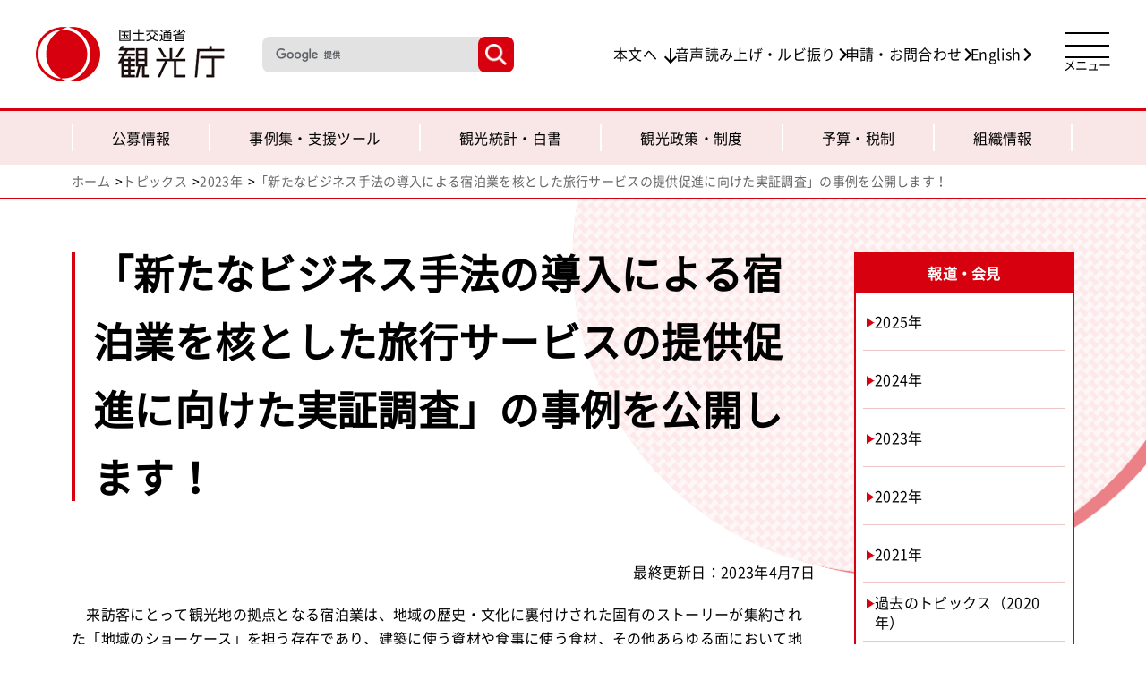

--- FILE ---
content_type: text/html
request_url: https://www.mlit.go.jp/kankocho/page06_000312.html
body_size: 4292
content:
<!DOCTYPE html>
<html lang="ja">

  <head>
    <!-- Google tag (gtag.js) -->
    <script async src="https://www.googletagmanager.com/gtag/js?id=G-3EP1M0N8P0"></script>
    <script>
      window.dataLayer = window.dataLayer || [];
      function gtag(){dataLayer.push(arguments);}
      gtag('js', new Date());

      gtag('config', 'G-3EP1M0N8P0');
    </script>
    <meta charset="UTF-8">
    <meta http-equiv="X-UA-Compatible" content="IE=edge">
    <meta name="viewport" content="width=device-width, initial-scale=1.0">
    <meta name="format-detection" content="telephone=no">
    <link rel="shortcut icon" href="/kankocho/favicon.ico">
    <title>「新たなビジネス手法の導入による宿泊業を核とした旅行サービスの提供促進に向けた実証調査」の事例を公開します！ | 2023年 | トピックス | 観光庁</title>
    <!-- OGP-->
    <meta content="" name="description">
    <meta content="" name="keywords">
    <!-- OGP-->
    <meta property="og:site_name" content="観光庁">
    <meta property="og:type" content="article">
    <meta property="og:image" content="/kankocho/content/810004410.png">
    <meta property="og:title" content="「新たなビジネス手法の導入による宿泊業を核とした旅行サービスの提供促進に向けた実証調査」の事例を公開します！ | 2023年 | トピックス | 観光庁">
    <meta property="og:locale" content="ja_JP">
    <meta property="og:url" content="https://www.mlit.go.jp/kankocho/page06_000312.html">
    <meta name="twitter:card" content="summary_large_image">
    <meta name="twitter:site" content="@Kanko_Jpn">
    <meta property="og:description" content="">
    <link rel="canonical" href="https://www.mlit.go.jp/kankocho/page06_000312.html">
    <!-- FAVICON-->
    <!-- CSS-->
    <link rel="stylesheet" href="/kankocho/common/common.css">
    <link rel="stylesheet" href="/kankocho/common/layers.css">
    <link rel="stylesheet" href="/kankocho/common/aly_kanko.css">
  </head>

<body class="topics">
    <div class="st-wrapper">
      <header class="st-header">
        <div class="st-header__cont">

<!-- ▼ヘッダー -->
          <div class="st-header__logo"> <a href="/kankocho/index.html"><img src="/kankocho/content/810000028.png" alt="国土交通省 観光庁"></a></div>
          <div class="st-header__item">
            <div class="c-search c-search--header">
              <div class="gcse-searchbox-only"></div>
            </div>
            <ul class="st-header__list">
              <li><a class="anchor underline" href="#txt">本文へ</a></li>
              <li><a class="arrow underline" href="http://zoomsight.social.or.jp/?url=https://www.mlit.go.jp/kankocho/">音声読み上げ・ルビ振り</a></li>
              <li><a class="arrow underline" href="/kankocho/shinsei_toiawase.html">申請・お問合わせ</a></li>
              <li><a class="arrow underline" href="/kankocho/en/index.html">English</a></li>
            </ul>
          </div><a class="st-header__search" href=""><img src="/kankocho/content/810000014.png" alt="検索ボタン"></a>
<!-- ▲ヘッダー -->

<!-- ▼グローバルナビ -->
<!-- トップページ・配下ページで共通利用 -->
          <nav class="st-nav" id="nav">
            <button class="st-nav__trigger" type="button" aria-label="メニューを開く"><span class="st-nav__trigger-btn"><span> </span><span> </span><span> </span></span><span class="st-nav__trigger-txt">メニュー</span></button>
            <div class="st-nav__cont">
              <div class="c-inner">
                <div class="c-inner-in">
                  <div class="st-nav__head">
                    <p class="st-nav__head-txt"><a class="arrow underline" href="/kankocho/en/index.html">English</a></p>
                    <div class="c-search-wrap">
                      <p class="c-search-txt c-search-txt--nav">キーワード検索</p>
                      <div class="c-search">
                        <div class="gcse-searchbox-only"></div>
                      </div>
                    </div>
                  </div>
                  <div class="st-nav__item-wrap">
                    <div class="st-nav__item">
                      <div class="st-nav__item-in">
                        <p>利用者別メニュー</p>
                        <ul class="st-nav__item-list">
                          <li><a href="/kankocho/kankokankeisha/index.html">観光関係者の方</a></li>
                          <li><a href="/kankocho/ippan/index.html">一般の方</a></li>
                        </ul>
                      </div>
                    </div>
                    <div class="st-nav__item">
                      <div class="st-nav__item-in">
                        <p>総合メニュー</p>
                        <div class="st-nav__item-list-wrap">
                          <ul class="st-nav__item-list">
                            <li><a href="/kankocho/kobo.html">公募情報</a></li>
                            <li><a href="/kankocho/jirei_shien/index.html">事例集・支援ツール</a></li>
                            <li><a href="/kankocho/tokei_hakusyo.html">観光統計・白書</a></li>
                            <li><a href="/kankocho/seisaku_seido/index.html">観光政策・制度</a></li>
                            <li><a href="/kankocho/yosan_zeisei/index.html">予算・税制</a></li>
                            <li><a href="/kankocho/soshiki/index.html">組織情報</a></li>
                          </ul>
                          <ul class="st-nav__item-list _sub">
                            <li><a href="/kankocho/shinsei_toiawase.html">申請・お問合わせ</a></li>
                            <li><a href="/kankocho/news.html">報道発表</a></li>
                            <li><a href="/kankocho/topics.html">トピックス</a></li>
                            <li><a href="/kankocho/sitemap.html">サイトマップ</a></li>
                          </ul>
                        </div>
                      </div>
                    </div>
                    <div class="st-nav__item">
                      <div class="st-nav__item-in _sns">
                        <p>ソーシャルメディア</p>
                        <div class="st-nav__sns">
                          <div class="c-sns"><span class="c-sns__item _x"><a href="https://twitter.com/Kanko_Jpn" target="_blank"> <img src="/kankocho/content/810000029.svg" alt="観光庁X"></a></span><span class="c-sns__item _youtube"><a href="https://www.youtube.com/user/kankocho" target="_blank"> <img src="/kankocho/content/810000030.svg" alt="観光庁YouTube"></a></span>
                            <p class="c-sns__txt"><a class="underline" href="/kankocho/socialmedia.html">SNS一覧</a></p>
                          </div>
                        </div>
                      </div>
                    </div>
                    <div class="st-nav__link"><a  href="https://warp.ndl.go.jp/" target="_blank">>アーカイブリンク</a></div>
                  </div>
                </div>
              </div>
            </div>
          </nav>
<!-- ▲グローバルナビ -->

        </div>
      </header>
      <main class="st-main">

<!-- ▼ローカルナビ -->
        <div class="c-l-nav">
          <div class="c-inner">
            <div class="c-inner-in">
              <ul class="c-l-nav__list">
                <li><a href="/kankocho/kobo.html">公募情報</a></li>
                <li><a href="/kankocho/jirei_shien/index.html">事例集・<br class="for-sp">支援ツール</a></li>
                <li><a href="/kankocho/tokei_hakusyo.html">観光統計・白書</a></li>
                <li><a href="/kankocho/seisaku_seido/index.html">観光政策・制度</a></li>
                <li><a href="/kankocho/yosan_zeisei/index.html">予算・税制</a></li>
                <li><a href="/kankocho/soshiki/index.html">組織情報</a></li>
              </ul>
            </div>
          </div>
        </div>
<!-- ▲ローカルナビ -->

<!-- ▼パンくず -->
        <div class="c-breadcrumb">
          <div class="c-inner">
            <div class="c-inner-in">
              <ul class="c-breadcrumb__list">
                <li><a class="underline" href="/kankocho/index.html">ホーム</a></li>
                <li><a class="underline" href="/kankocho/topics.html">トピックス</a></li>
                <li><a class="underline" href="/kankocho/topics_2023.html">2023年</a></li>
                <li><a href="/">「新たなビジネス手法の導入による宿泊業を核とした旅行サービスの提供促進に向けた実証調査」の事例を公開します！</a></li>
              </ul>
            </div>
          </div>
        </div>
<!-- ▲パンくず -->

        <div class="c-inner">
          <div class="c-inner-in">
            <article class="st-article clearfix">
              <div class="st-article-in">
                <div class="st-article__cont">
                  <div class="l-headline" id="txt">
                    <h1 class="c-ttl-01 c-ttl-01--l">「新たなビジネス手法の導入による宿泊業を核とした旅行サービスの提供促進に向けた実証調査」の事例を公開します！</h1>
                  </div>

                <div class="st-article__cont">

<p class="update">最終更新日：2023年4月7日</p>

<div class="st-article__head">　来訪客にとって観光地の拠点となる宿泊業は、地域の歴史・文化に裏付けされた固有のストーリーが集約された「地域のショーケース」を担う存在であり、建築に使う資材や食事に使う食材、その他あらゆる面において地域に根差す事業者との経済的結びつきが強く、地域経済の発展を牽引しています。こうした観点を踏まえ、観光庁では、宿泊事業者が核となって提供する新サービスの開発、販売支援を行い、宿泊事業者の価値向上を図り、宿泊業を中心とした稼げる地域づくりを目指す実証事業を行いました。</div>

                  <div class="st-article__elm">
                    <h2 class="c-ttl-02">新たなビジネス手法の導入による宿泊業を核とした旅行サービスの提供促進に向けた実証調査</h2>
                    <div class="st-article__head">新たなビジネス手法の導入による宿泊業を核とした旅行サービスの提供促進に向けた実証調査における実績やノウハウをまとめました。<br>
今後のみなさまの参考としてお役立てください。&nbsp;<br>
<a href="/kankocho/content/001600552.pdf">新たなビジネス手法の導入による宿泊業を核とした旅行サービスの提供促進に向けた実証調査</a></div>                  </div><!-- st-article__elm -->
                  <div class="st-article__elm">
                    <h2 class="c-ttl-02">参考</h2>
                    <div class="st-article__head"><a href="/kankocho/content/001600541.pdf">事業概要</a></div>                  </div><!-- st-article__elm -->

                </div>
              </div>

                </div><!-- /st-article__cont -->

<!-- ▼右ナビ -->
                  <div class="st-article-side">
                    <p class="st-article-side__lead js-accTrigger js-sp">報道・会見</p>
                      <ul class="st-article-side__list js-accCont">
                        <li><a class="underline" href="/kankocho/topics_2024_00004.html"><span>2025年</span></a></li>
                        <li><a class="underline" href="/kankocho/topics_2024.html"><span>2024年</span></a></li>
                        <li><a class="underline" href="/kankocho/topics_2023.html"><span>2023年</span></a></li>
                        <li><a class="underline" href="/kankocho/topics_2022.html"><span>2022年</span></a></li>
                        <li><a class="underline" href="/kankocho/topics_2021.html"><span>2021年</span></a></li>
                        <li><a class="underline" href="https://warp.ndl.go.jp/info:ndljp/pid/11610718/www.mlit.go.jp/kankocho/kouhou/topics_2020_00001.html"><span>過去のトピックス（2020年）</span></a></li>
                        <li><a class="underline" href="https://warp.ndl.go.jp/info:ndljp/pid/11423762/www.mlit.go.jp/kankocho/topics_index.html"><span>過去のトピックス（2019年以前）</span></a></li>
                      </ul>
                  </div>
<!-- ▲右ナビ -->
            </article>
          </div>

          <div class="st-contact">
            <div class="c-inner-in">
              <p class="st-contact__lead">このページに関するお問い合わせ</p>
              <div class="st-contact__text">
<p>観光庁　観光産業課<br>TEL:03-5253-8330<br>FAX:03-5253-1580</p>
              </div>
            </div>
          </div>

        </div>
      </main>
    </div><!-- /st-wrapper -->

<!-- ▼フッター -->
<!-- トップページ・配下ページで共通利用 -->
      <div class="page-top" id="pageTop"><a href="/" aria-label="ページ上部へ戻る"> </a></div>
      <footer class="st-footer">
        <div class="c-inner">
          <div class="c-inner-in">
            <div class="st-footer__wrap">
              <div class="st-footer__head">
                <ul class="st-footer__list">
                  <li><a class="underline" href="/kankocho/privacy-policy.html">プライバシーポリシー</a></li>
                  <li><a class="underline" href="/kankocho/site-policy.html">著作権・リンク・免責事項</a></li>
                  <li><a class="underline" href="/kankocho/sodan_madoguchi/index.html">相談窓口</a></li>
                  <li><a class="underline" href="/kankocho/links/links.html">関連リンク</a></li>
                  <li><a class="underline" href="/kankocho/sitemap.html">サイトマップ</a></li>
                </ul>
                <div class="st-footer__sns">
                  <div class="c-sns c-sns--footer"><span class="c-sns__item _x"><a href="https://twitter.com/Kanko_Jpn" target="_blank"> <img src="/kankocho/content/810000029.svg" alt="観光庁X"></a></span><span class="c-sns__item _youtube"><a href="https://www.youtube.com/user/kankocho" target="_blank"> <img src="/kankocho/content/810000030.svg" alt="観光庁YouTube"></a></span>
                    <p class="c-sns__txt"><a class="underline" href="/kankocho/socialmedia.html">SNS一覧</a></p>
                  </div>
                </div>
              </div>
              <div class="st-footer__cont">
                <div class="st-footer__link">
                  <p>観光庁ウェブサイトの過去の情報を閲覧できます<br>国立国会図書館インターネット資料収集保存事業サイトへ</p><a href="https://warp.ndl.go.jp/waid/10218" target="_blank"> <img src="/kankocho/content/810000027.png" alt="アーカイブリンク"></a>
                </div>
                <dl class="st-footer__adress">
                  <dt>観光庁<a class="underline" href="/kankocho/accessmap.html">［アクセス・地図］</a></dt>
                  <dd>〒100-8918　東京都千代田区霞が関2-1-2<br>電話：<a href="tel:0352538111">03-5253-8111</a>（国土交通省）</dd>
                </dl>
              </div>
              <div class="st-footer__copyright" lang="en">
                <p>Copyright &copy; Japan Tourism Agency. All Rights Reserved.</p>
              </div>
            </div>
          </div>
        </div>
      </footer>
<!-- ▲フッター -->
      <script src="/kankocho/common/jquery-3.7.1.min.js"></script>
      <script src="/kankocho/common/common.js"></script>
      <script src="/kankocho/common/slick.min.js"></script>
      <script src="/kankocho/common/layers.js"></script>
      <script src="https://cse.google.com/cse.js?cx=017141221494439047362:r-azh5ocffg"></script>

<!-- User Insight PCDF Code Start -->
<script>
var _uic = _uic ||{}; var _uih = _uih ||{};_uih['id'] = 55998;
_uih['lg_id'] = '';
_uih['fb_id'] = '';
_uih['tw_id'] = '';
_uih['uigr_1'] = ''; _uih['uigr_2'] = ''; _uih['uigr_3'] = ''; _uih['uigr_4'] = ''; _uih['uigr_5'] = '';
_uih['uigr_6'] = ''; _uih['uigr_7'] = ''; _uih['uigr_8'] = ''; _uih['uigr_9'] = ''; _uih['uigr_10'] = '';
_uic['uls'] = 1;
_uic['security_type'] = -1;

/* DO NOT ALTER BELOW THIS LINE */
(function() {
var bi = document.createElement('script');bi.type = 'text/javascript'; bi.async = true;
bi.src = '//cs.nakanohito.jp/b3/bi.js';
var s = document.getElementsByTagName('script')[0];s.parentNode.insertBefore(bi, s);
})();
</script>
<!-- User Insight PCDF Code End -->
</body>
</html>

--- FILE ---
content_type: text/css
request_url: https://www.mlit.go.jp/kankocho/common/layers.css
body_size: 831
content:
@charset "UTF-8";
/* 荳句ｱ､ */
.l-public {
  padding: 80px 0 70px;
}

.l-public__cont {
  gap: 40px 0;
  display: flex;
  align-items: center;
  justify-content: space-between;
}

.l-public__slide-wrap {
  width: 46.5%;
}

.l-public__slide {
  width: 100%;
}

.l-public__slide-item img {
  width: 100%;
}

.l-public__slide-ops {
  gap: 24px;
  display: flex;
  align-items: center;
  justify-content: center;
}

.l-public__slide-btn {
  position: relative;
  width: 32px;
  height: 32px;
}

.l-public__slide-btn button {
  display: flex;
  position: absolute;
  top: 0;
  left: 0;
  align-items: center;
  justify-content: center;
  width: 100%;
  height: 100%;
  border-radius: 50%;
  background: #d7000f;
  cursor: pointer;
}

.l-public__slide-btn button._pause {
  gap: 4px;
}

.l-public__slide-btn button._pause:before, .l-public__slide-btn button._pause:after {
  display: block;
  width: 3px;
  height: 11px;
  background: #FFFF;
  content: "";
}

.l-public__slide-btn button._play:before {
  -webkit-transform: translateX(10%);
  display: block;
  width: 0;
  height: 0;
  transform: translateX(10%);
  border-width: 5px 0 5px 10px;
  border-style: solid;
  border-color: transparent transparent transparent #FFFF;
  content: "";
}

.l-public__list {
  gap: 23px;
  display: flex;
  flex-direction: column;
  width: 46.5%;
  padding-bottom: 57px;
}

.l-links {
  margin-bottom: 80px;
}

.l-links-wrap {
  margin: 82px 0 0;
}

.l-links:last-child {
  margin-bottom: 0;
}

.l-links__cont {
  gap: 24px;
  display: flex;
  flex-wrap: wrap;
  margin-top: 30px;
}

.l-links__cont-item {
  width: calc((100% - 72px) / 4);
  margin: 0;
}

@media only screen and (max-width: 786px) {
  .l-public {
    padding: 40px 0 30px;
  }
  .l-public__cont {
    flex-direction: column;
  }
  .l-public__slide-wrap {
    width: 100%;
  }
  .l-public__slide-ops {
    gap: 20px;
  }
  .l-public__slide-btn {
    width: 30px;
    height: 30px;
  }
  .l-public__list {
    gap: 11px;
    width: 100%;
    padding: 0;
  }
  .l-links-wrap {
    margin-top: 40px;
  }
  .l-links {
    margin-bottom: 26px;
  }
  .l-links__cont {
    gap: 12px;
  }
  .l-links__cont-item {
    width: calc((100% - 12px) / 2);
  }
}
.c-ttl-02.c-ttl-02--twitter {
  padding: 37px 10px 17px 20px;
  margin-top: 60px;
  margin-bottom: -10px;
}
.c-ttl-02.c-ttl-02--twitter span {
  display: flex;
  align-items: center;
}
.c-ttl-02.c-ttl-02--twitter span:before {
  content: "";
  background: url(/kankocho/content/810004462.svg) no-repeat;
  background-size: 85px;
  width: 85px;
  height: 85px;
  margin-right: 20px;
}
.c-ttl-02.c-ttl-02--instagram {
  padding: 37px 10px 17px 20px;
  margin-top: 60px;
  margin-bottom: -10px;
}
.c-ttl-02.c-ttl-02--instagram span {
  display: flex;
  align-items: center;
}
.c-ttl-02.c-ttl-02--instagram span:before {
  content: "";
  background: url(/kankocho/content/810004463.svg) no-repeat;
  background-size: 85px;
  width: 85px;
  height: 85px;
  margin-right: 20px;
}
.c-ttl-02.c-ttl-02--youtube {
  padding: 37px 10px 17px 20px;
  margin-top: 60px;
  margin-bottom: -10px;
  display: flex;
}
.c-ttl-02.c-ttl-02--youtube span {
  display: flex;
  align-items: center;
}
.c-ttl-02.c-ttl-02--youtube span:before {
  content: "";
  background: url(/kankocho/content/810004465.svg) no-repeat;
  background-size: 85px;
  width: 85px;
  height: 60px;
  margin-right: 20px;
}
.c-ttl-02.c-ttl-02--note {
  padding-top: 4px;
  margin-top: 60px;
  margin-bottom: -10px;
}
.c-ttl-02--note span {
  display: flex;
  align-items: center;
}
.c-ttl-02--note span:before {
  content: "";
  background: url(/kankocho/content/810004464.png) no-repeat;
  background-size: 95px;
  width: 95px;
  height: 95px;
  margin-top: 8px;
  margin-right: 20px;
}

--- FILE ---
content_type: image/svg+xml
request_url: https://www.mlit.go.jp/kankocho/content/810000017.svg
body_size: 225
content:
<svg data-name="レイヤー 2" xmlns="http://www.w3.org/2000/svg" viewBox="0 0 16 24"><path d="M16 22.62l-3.52-6.8s-1.97.97-2.06 1.01c-2.24 1.09-6.8-7.82-4.61-8.99l2.08-1.03L4.4 0 2.29 1.04C.65 1.89-.02 3.7 0 5.95.08 12.9 6.81 24.02 12.31 24c.54 0 1.07-.11 1.58-.35.12-.06 2.1-1.03 2.11-1.03z" fill-rule="evenodd" data-name="レイヤー 1"/></svg>